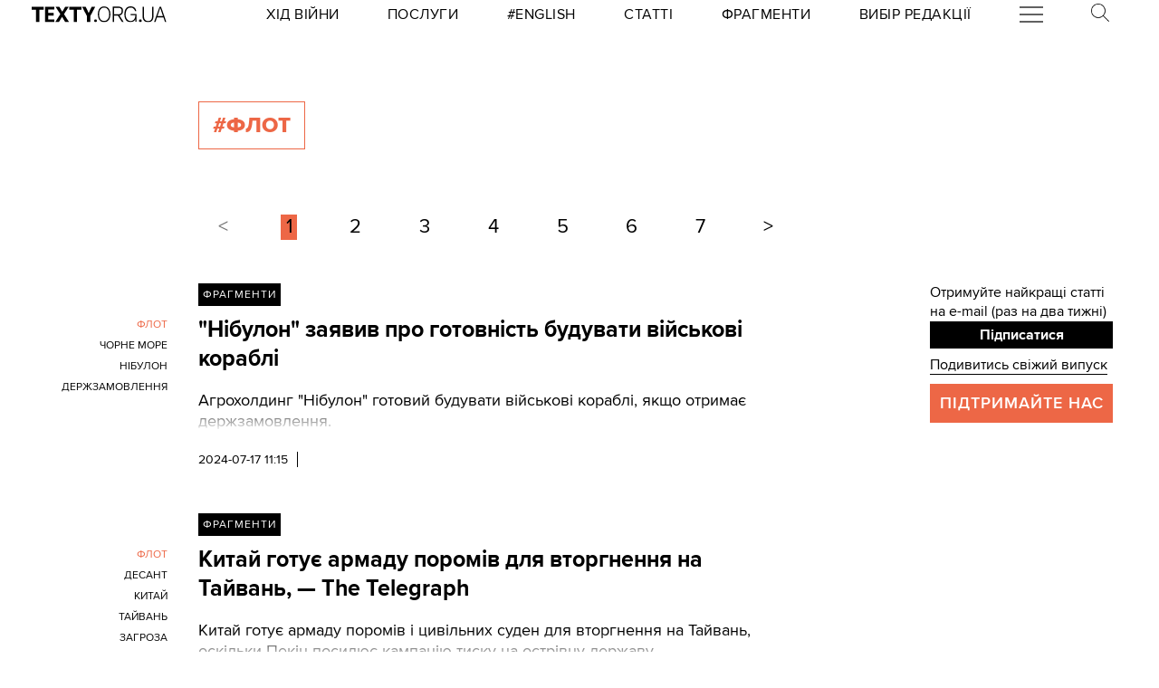

--- FILE ---
content_type: text/html; charset=utf-8
request_url: https://texty.org.ua/tag/flot/
body_size: 12440
content:


<!doctype html>
<html lang="uk">
<head>


<!-- Google tag (gtag.js) -->
<script async src="https://www.googletagmanager.com/gtag/js?id=G-EXHPRQFFLB"></script>
<script>
  window.dataLayer = window.dataLayer || [];
  function gtag(){dataLayer.push(arguments);}
  gtag('js', new Date());

  gtag('config', 'G-EXHPRQFFLB');
</script>

<!-- Meta Pixel Code -->
<script>
    !function (f, b, e, v, n, t, s) {
        if (f.fbq) return; n = f.fbq = function () {
            n.callMethod ?
            n.callMethod.apply(n, arguments) : n.queue.push(arguments)
        };
        if (!f._fbq) f._fbq = n; n.push = n; n.loaded = !0; n.version = '2.0';
        n.queue = []; t = b.createElement(e); t.async = !0;
        t.src = v; s = b.getElementsByTagName(e)[0];
        s.parentNode.insertBefore(t, s)
    }(window, document, 'script',
        'https://connect.facebook.net/en_US/fbevents.js');
    fbq('init', '528421947990222');
    fbq('track', 'PageView');
</script>
<noscript><img height="1" width="1" style="display:none" src="https://www.facebook.com/tr?id=528421947990222&ev=PageView&noscript=1" /></noscript>
<!-- End Meta Pixel Code -->
 <!-- Echobot -->
<script async id="ebx" src="//applets.ebxcdn.com/ebx.js"></script>





<meta charset="utf-8" />
<title>#флот - сторінка 1 — Тексти.org.ua</title>
<meta name="description" content="Всі матеріали за тегом #флот">


<meta property="fb:app_id" content="329250623807149">
<meta property="fb:admins" content="100002400468764">
<meta property="fb:admins" content="100000560537150">
<meta property="fb:admins" content="665334524">
<meta property="fb:admins" content="735028363">

<meta property="og:title" content="#флот">
<meta property="og:description" content="Всі матеріали за тегом #флот">
<meta property="og:type" content="website">
<meta property="og:url" content="https://texty.org.ua/">

<meta property="og:image" content="">
<meta property="og:image:width" content="1200">
<meta property="og:image:height" content="630">
<meta property="og:image:secure_url" content="">

<meta name="twitter:title" content="#флот">
<meta name="twitter:description" content="Всі матеріали за тегом #флот">
<meta name="twitter:site" content="@textyorgua" />
<meta name="twitter:card" content="summary_large_image" />
<meta name="twitter:image" content="">


<meta name="robots" content="max-image-preview:large">

<meta name="viewport" content="width=device-width, initial-scale=1.0, minimum-scale=1" />
<meta http-equiv="X-UA-Compatible" content="IE=edge" />

<link href="https://texty.org.ua/tag/flot/" rel="canonical">
<link rel="shortcut icon" type="image/png" href="/static/core/favicon-196.png" />


<style type="text/css">@font-face{font-family:'ProximaNova';src:url("/static/core/fonts/ProximaNova/proxima-nova-black/proxima-nova-black.eot?6826b7567a96");src:url("/static/core/fonts/ProximaNova/proxima-nova-black/proxima-nova-black.eot?&6826b7567a96#iefix") format("embedded-opentype"),url("/static/core/fonts/ProximaNova/proxima-nova-black/proxima-nova-black.woff2?6826b7567a96") format("woff2"),url("/static/core/fonts/ProximaNova/proxima-nova-black/proxima-nova-black.woff?6826b7567a96") format("woff"),url("/static/core/fonts/ProximaNova/proxima-nova-black/proxima-nova-black.ttf?6826b7567a96") format("truetype"),url("/static/core/fonts/ProximaNova/proxima-nova-black/proxima-nova-black.svg?6826b7567a96#youworkforthem") format("svg");font-weight:900;font-style:normal;font-display:swap}@font-face{font-family:'ProximaNova';src:url("/static/core/fonts/ProximaNova/proxima-nova-bold/proxima-nova-bold.eot?6826b7567a96");src:url("/static/core/fonts/ProximaNova/proxima-nova-bold/proxima-nova-bold.eot?&6826b7567a96#iefix") format("embedded-opentype"),url("/static/core/fonts/ProximaNova/proxima-nova-bold/proxima-nova-bold.woff2?6826b7567a96") format("woff2"),url("/static/core/fonts/ProximaNova/proxima-nova-bold/proxima-nova-bold.woff?6826b7567a96") format("woff"),url("/static/core/fonts/ProximaNova/proxima-nova-bold/proxima-nova-bold.ttf?6826b7567a96") format("truetype"),url("/static/core/fonts/ProximaNova/proxima-nova-bold/proxima-nova-bold.svg?6826b7567a96#youworkforthem") format("svg");font-weight:700;font-style:normal;font-display:swap}@font-face{font-family:'ProximaNova';src:url("/static/core/fonts/ProximaNova/proxima-nova-extrabold/proxima-nova-extrabold.eot?6826b7567a96");src:url("/static/core/fonts/ProximaNova/proxima-nova-extrabold/proxima-nova-extrabold.eot?&6826b7567a96#iefix") format("embedded-opentype"),url("/static/core/fonts/ProximaNova/proxima-nova-extrabold/proxima-nova-extrabold.woff2?6826b7567a96") format("woff2"),url("/static/core/fonts/ProximaNova/proxima-nova-extrabold/proxima-nova-extrabold.woff?6826b7567a96") format("woff"),url("/static/core/fonts/ProximaNova/proxima-nova-extrabold/proxima-nova-extrabold.ttf?6826b7567a96") format("truetype"),url("/static/core/fonts/ProximaNova/proxima-nova-extrabold/proxima-nova-extrabold.svg?6826b7567a96#youworkforthem") format("svg");font-weight:800;font-style:normal;font-display:swap}@font-face{font-family:'ProximaNova';src:url("/static/core/fonts/ProximaNova/proxima-nova-light/proxima-nova-light.eot?6826b7567a96");src:url("/static/core/fonts/ProximaNova/proxima-nova-light/proxima-nova-light.eot?&6826b7567a96#iefix") format("embedded-opentype"),url("/static/core/fonts/ProximaNova/proxima-nova-light/proxima-nova-light.woff2?6826b7567a96") format("woff2"),url("/static/core/fonts/ProximaNova/proxima-nova-light/proxima-nova-light.woff?6826b7567a96") format("woff"),url("/static/core/fonts/ProximaNova/proxima-nova-light/proxima-nova-light.ttf?6826b7567a96") format("truetype"),url("/static/core/fonts/ProximaNova/proxima-nova-light/proxima-nova-light.svg?6826b7567a96#youworkforthem") format("svg");font-weight:300;font-style:normal;font-display:swap}@font-face{font-family:'ProximaNova';src:url("/static/core/fonts/ProximaNova/proxima-nova-medium/proxima-nova-medium.eot?6826b7567a96");src:url("/static/core/fonts/ProximaNova/proxima-nova-medium/proxima-nova-medium.eot?&6826b7567a96#iefix") format("embedded-opentype"),url("/static/core/fonts/ProximaNova/proxima-nova-medium/proxima-nova-medium.woff2?6826b7567a96") format("woff2"),url("/static/core/fonts/ProximaNova/proxima-nova-medium/proxima-nova-medium.woff?6826b7567a96") format("woff"),url("/static/core/fonts/ProximaNova/proxima-nova-medium/proxima-nova-medium.ttf?6826b7567a96") format("truetype"),url("/static/core/fonts/ProximaNova/proxima-nova-medium/proxima-nova-medium.svg?6826b7567a96#youworkforthem") format("svg");font-weight:500;font-style:normal;font-display:swap}@font-face{font-family:'ProximaNova';src:url("/static/core/fonts/ProximaNova/proxima-nova-regular/proxima-nova-regular.eot?6826b7567a96");src:url("/static/core/fonts/ProximaNova/proxima-nova-regular/proxima-nova-regular.eot?&6826b7567a96#iefix") format("embedded-opentype"),url("/static/core/fonts/ProximaNova/proxima-nova-regular/proxima-nova-regular.woff2?6826b7567a96") format("woff2"),url("/static/core/fonts/ProximaNova/proxima-nova-regular/proxima-nova-regular.woff?6826b7567a96") format("woff"),url("/static/core/fonts/ProximaNova/proxima-nova-regular/proxima-nova-regular.ttf?6826b7567a96") format("truetype"),url("/static/core/fonts/ProximaNova/proxima-nova-regular/proxima-nova-regular.svg?6826b7567a96#youworkforthem") format("svg");font-weight:400;font-style:normal;font-display:swap}@font-face{font-family:'ProximaNova';src:url("/static/core/fonts/ProximaNova/proxima-nova-semibold/proxima-nova-semibold.eot?6826b7567a96");src:url("/static/core/fonts/ProximaNova/proxima-nova-semibold/proxima-nova-semibold.eot?&6826b7567a96#iefix") format("embedded-opentype"),url("/static/core/fonts/ProximaNova/proxima-nova-semibold/proxima-nova-semibold.woff2?6826b7567a96") format("woff2"),url("/static/core/fonts/ProximaNova/proxima-nova-semibold/proxima-nova-semibold.woff?6826b7567a96") format("woff"),url("/static/core/fonts/ProximaNova/proxima-nova-semibold/proxima-nova-semibold.ttf?6826b7567a96") format("truetype"),url("/static/core/fonts/ProximaNova/proxima-nova-semibold/proxima-nova-semibold.svg?6826b7567a96#youworkforthem") format("svg");font-weight:600;font-style:normal;font-display:swap}@font-face{font-family:'ProximaNova';src:url("/static/core/fonts/ProximaNova/proxima-nova-thin/proxima-nova-thin.eot?6826b7567a96");src:url("/static/core/fonts/ProximaNova/proxima-nova-thin/proxima-nova-thin.eot?&6826b7567a96#iefix") format("embedded-opentype"),url("/static/core/fonts/ProximaNova/proxima-nova-thin/proxima-nova-thin.woff2?6826b7567a96") format("woff2"),url("/static/core/fonts/ProximaNova/proxima-nova-thin/proxima-nova-thin.woff?6826b7567a96") format("woff"),url("/static/core/fonts/ProximaNova/proxima-nova-thin/proxima-nova-thin.ttf?6826b7567a96") format("truetype"),url("/static/core/fonts/ProximaNova/proxima-nova-thin/proxima-nova-thin.svg?6826b7567a96#youworkforthem") format("svg");font-weight:100;font-style:normal;font-display:swap}@font-face{font-family:'ProximaNovaFallback';src:local(Arial);size-adjust:98%;ascent-override:98%;descent-override:normal;line-gap-override:normal}@font-face{font-family:'ProximaNovaFallback';src:local(Arial Black);size-adjust:83%;ascent-override:115%;descent-override:normal;line-gap-override:normal;font-weight:700;font-type:normal}@font-face{font-family:'CynthoSlabPro-Regular';src:url("/static/core/fonts/CynthoSlabPro/CynthoSlabPro-Regular.woff2?6826b7567a96") format("woff2"),url("/static/core/fonts/CynthoSlabPro/CynthoSlabPro-Regular.woff?6826b7567a96") format("woff");font-weight:normal;font-style:normal}@font-face{font-family:'Georgia';src:url("/static/core/fonts/Georgia/Georgia.woff?6826b7567a96");src:url("/static/core/fonts/Georgia/Georgia.eot?6826b7567a96") format("embedded-opentype"),url("/static/core/fonts/Georgia/Georgia.woff2?6826b7567a96") format("woff2"),url("/static/core/fonts/Georgia/Georgia.woff?6826b7567a96") format("woff"),url("/static/core/fonts/Georgia/Georgia.ttf?6826b7567a96") format("truetype");font-weight:400;font-style:normal;font-display:swap}@font-face{font-family:'Georgia';src:url("/static/core/fonts/Georgia/Georgia-Bold.woff?6826b7567a96");src:url("/static/core/fonts/Georgia/Georgia-Bold.eot?6826b7567a96") format("embedded-opentype"),url("/static/core/fonts/Georgia/Georgia-Bold.woff2?6826b7567a96") format("woff2"),url("/static/core/fonts/Georgia/Georgia-Bold.woff?6826b7567a96") format("woff"),url("/static/core/fonts/Georgia/Georgia-Bold.ttf?6826b7567a96") format("truetype");font-weight:600;font-style:normal;font-display:swap}@font-face{font-family:'Georgia';src:url("/static/core/fonts/Georgia/Georgia-Italic.woff?6826b7567a96");src:url("/static/core/fonts/Georgia/Georgia-Italic.eot?6826b7567a96") format("embedded-opentype"),url("/static/core/fonts/Georgia/Georgia-Italic.woff2?6826b7567a96") format("woff2"),url("/static/core/fonts/Georgia/Georgia-Italic.woff?6826b7567a96") format("woff"),url("/static/core/fonts/Georgia/Georgia-Italic.ttf?6826b7567a96") format("truetype");font-weight:400;font-style:italic;font-display:swap}@font-face{font-family:'Georgia';src:url("/static/core/fonts/Georgia/Georgia-Italic-Bold.woff?6826b7567a96");src:url("/static/core/fonts/Georgia/Georgia-Italic-Bold.eot?6826b7567a96") format("embedded-opentype"),url("/static/core/fonts/Georgia/Georgia-Italic-Bold.woff2?6826b7567a96") format("woff2"),url("/static/core/fonts/Georgia/Georgia-Italic-Bold.woff?6826b7567a96") format("woff"),url("/static/core/fonts/Georgia/Georgia-Italic-Bold.ttf?6826b7567a96") format("truetype");font-weight:600;font-style:italic;font-display:swap}</style>

<style type="text/css">@charset "UTF-8";:root{--texty-salmon:#ed6746}#menu__toggle{display:none}#menu__toggle:checked ~ .menu__btn>span{transform:rotate(45deg)}#menu__toggle:checked ~ .menu__btn>span::before{top:0;transform:rotate(0)}#menu__toggle:checked ~ .menu__btn>span::after{top:0;transform:rotate(90deg)}#menu__toggle:checked ~ .menu__box{visibility:visible;left:0}.menu__btn{display:flex;align-items:center;position:relative;width:26px;height:26px;cursor:pointer;z-index:20000}.menu__btn>span,.menu__btn>span::before,.menu__btn>span::after{display:block;position:absolute;width:100%;height:2px;background-color:#616161;transition-duration:.25s}@media (max-width:800px){.menu__btn>span,.menu__btn>span::before,.menu__btn>span::after{background-color:white}}.menu__btn>span::before{content:'';top:-8px}.menu__btn>span::after{content:'';top:8px}.menu__box{display:grid;grid-template-columns:[start] 17fr [burger-menu-start] 43fr [burger-menu-end] 14fr [end];width:100%;max-width:1400px;position:absolute;visibility:hidden;left:-100%;width:100%;height:50px;margin:0;padding:0;background-color:white;transition-duration:.25s;z-index:10000}@media (max-width:800px){.menu__box{display:block;top:50px;height:max-content;background-color:rgba(0,0,0,0.88)}}@media (min-width:1400px){.menu__box{margin-left:calc((100% - 1400px)/2)}}.items__container{grid-column:start/end;display:flex;justify-content:space-around;list-style:none}@media (max-width:800px){.items__container{display:block;padding:10px 20px 0 20px;grid-column:1/-1;z-index:10000}}.menu__item{text-transform:capitalize;display:block;padding:2px 0;width:max-content;color:#ed6746;font-size:17px;font-weight:400;text-align:left;margin:10px 0;text-decoration:none;transition-duration:.25s}@media (max-width:800px){.menu__item{text-transform:uppercase;color:white;margin-bottom:15px;font-weight:700}}.menu__item:hover{text-decoration:underline}.mobile-only{display:none}@media (max-width:800px){.mobile-only{display:block}}header{min-height:2em;width:100%;background-color:white;display:flex;display:grid;grid-template-columns:[start] 2fr [logo-start] 15fr [rubrics-start] 55fr [rubrics-end] 2fr [end];align-items:center;z-index:10}@media (max-width:800px){header{position:fixed;top:0;height:50px;background-color:black;grid-template-columns:auto 80px 50px}}@media print and (max-width:800px){header{position:relative}}header .rubrics-container{cursor:pointer;grid-column:rubrics-start/rubrics-end;display:flex;justify-content:space-between;align-items:center}@media (max-width:800px){header .rubrics-container{display:block;grid-column:2/3;grid-row:1/2;padding:0 20px}}header .rubrics-container .r-burger{grid-column:7/8}@media (max-width:800px){header .rubrics-container .r-burger{grid-column:1/2;grid-row:1/2}}header .rubrics-container .r3 a,header .rubrics-container .r4 a,header .rubrics-container r7 a{display:flex;align-items:center}header .rubrics-container .r3 img,header .rubrics-container .r4 img,header .rubrics-container r7 img{width:16px;margin-left:5px;margin-top:4px}@media (max-width:800px){header .rubrics-container .r1,header .rubrics-container .r2,header .rubrics-container .r3,header .rubrics-container .r4{display:none}}@media (max-width:1000px){header .rubrics-container .r5,header .rubrics-container .r6,header .rubrics-container .r7{display:none}}header .rubric{text-transform:uppercase;font-size:16px;font-weight:400;letter-spacing:0.5px;margin:0}header .rubric a span{display:inline-block}header .texty-logo{grid-column-start:logo-start;width:150px;display:flex;justify-content:center;align-items:center}@media (max-width:800px){header .texty-logo{grid-column:1/2;justify-content:center;margin-left:1em}}header .texty-logo img{min-width:150px;max-width:100%;max-height:20px;object-fit:contain}header #search{position:relative;width:40px}@media (max-width:800px){header #search{display:none}}header #search label{display:block;cursor:pointer}header #search #search-icon{width:20px}header #search .search-form{width:0;overflow:hidden;position:absolute;top:0;right:120%;transition:width 0.5s ease-out;z-index:100000}@media (max-width:800px){header #search .search-form{display:none}}header #search .search-form .search-box{border-width:0;width:300px;z-index:100000;height:2em;padding-left:10px;margin:0 auto;font-size:16px;font-weight:400;letter-spacing:0.5px;color:#ed6746;background-color:#fce7e2}header #search input#search_toggle{display:none}header #search input#search_toggle:checked + label + .search-form{width:300px!important}header input::placeholder{font-size:16px;font-weight:400}header .search-form-mob .search-box{padding-left:10px;width:100%;border:1px solid #222222;height:40px;margin:10px auto 20px 0}header .red-donate{height:100%;width:100%;display:flex;background-color:#ed6746}@media (min-width:800px){header .red-donate{display:none}}header .red-donate a{margin:auto;font-weight:600;font-size:25px!important}header .red-donate a:hover{color:white}header .btn-colorize-on-hover img{filter:brightness(0)}header .btn-colorize-on-hover:hover img{filter:brightness(1)}header .special-devil-animation{color:#ed6746;background-image:-webkit-linear-gradient(45deg,#a800cc,#cccb00);-webkit-background-clip:text;-webkit-text-fill-color:transparent;-webkit-animation:hue 10s infinite linear}@keyframes hue{from{filter:hue-rotate(0deg)}to{filter:hue-rotate(-360deg)}}header .special-devil-animation:hover{background-image:unset;-webkit-background-clip:unset;-webkit-text-fill-color:unset;-webkit-animation:unset}footer{padding-bottom:50px;display:grid;grid-template-columns:[start] 2fr [logo-start] 13fr [logo-end] 5fr [guide-start] 35fr [guide-end] 5fr [sb-start] 13fr [sb-end] 1fr [end]}@media (max-width:800px){footer{background-color:black;color:white;padding:30px 1em;display:block;margin-top:-2px}}footer li,footer p{font-size:16px;margin:5px 0}footer li.mobile-only:first-of-type{margin-top:50px}.uppercase{text-transform:uppercase}#logo-copyright{grid-column:logo-start/logo-end}#logo-copyright .copyright{margin:20px auto}#logo-copyright .copyleft{transform:scaleX(-1);display:inline-block}#logo-copyright a.texty-logo{width:250px;display:flex;justify-content:center;align-items:center}#logo-copyright a.texty-logo img{width:100%;margin:auto}#guide-block{grid-column:guide-start/guide-end;display:grid;grid-template-columns:repeat(3,1fr);justify-content:space-between}@media (max-width:1050px){#guide-block{grid-template-columns:repeat(2,1fr)}}@media (max-width:800px){#guide-block{display:block}}#guide-block ul{list-style-type:none;margin-bottom:30px}#social_buttons{grid-column:sb-start/sb-end}@media (max-width:800px){#social_buttons{margin-top:50px}}#social_buttons img{width:30px;margin-right:10px}#license{grid-column:logo-start/guide-start;margin-top:1em}#license p{font-size:12px;max-width:30em}.subscribe-footer{width:100%;margin:50px auto;display:grid;min-height:100px;height:max-content;background-color:black;color:white;grid-template-columns:1fr [subscribe-call-start] 20fr [subscribe-call-end] 1fr [button-start] 10fr [button-end] 1fr [last-release-start] 10fr [last-release-end] 1fr;align-items:center}.subscribe-footer a{text-decoration:underline}.subscribe-footer p{font-size:17px}.subscribe-footer .subscribe-call{grid-column:subscribe-call-start / subscribe-call-end;text-align:right;margin:1em 0}.subscribe-footer .subscribe-button{font-family:ProximaNova,ProximaNovaFallback,sans-serif;grid-column:button-start / button-end;height:40px;font-size:20px;letter-spacing:0.7px;cursor:pointer;min-height:30px;border:0;font-weight:700;background-color:white;color:black;text-decoration:none;text-align:center;line-height:40px}.subscribe-footer .last-release{grid-column:last-release-start/last-release-end;text-align:right}.subscribe-footer .last-release p:not(:last-of-type){margin-bottom:0.5em}@media (max-width:800px){.subscribe-footer{background-color:unset;color:unset;display:flex;flex-direction:column;margin:50px auto;width:80%;max-width:40em}.subscribe-footer .subscribe-call,.subscribe-footer .last-release{margin:7px 0;text-align:center}.subscribe-footer .subscribe-button{cursor:pointer;min-height:38px;border:0;color:white;background-color:black;width:100%}}*{-webkit-margin-after:0;-webkit-margin-before:0;margin:0;padding:0;outline:none;-webkit-box-sizing:border-box;-moz-box-sizing:border-box;box-sizing:border-box}body{width:100%;margin:0 auto;padding:0;font-family:ProximaNova,ProximaNovaFallback,sans-serif;line-height:1.3}@media (max-width:800px){main{margin-top:50px}}input{font-family:ProximaNova,ProximaNovaFallback,sans-serif}a{text-decoration:inherit;color:inherit;transition:color .05s ease-in-out}a:hover{color:#ed6746}.rubric{text-transform:uppercase;font-weight:700}@media (max-width:800px){.rubric{text-transform:none;font-size:18px;color:#ed6746}}.svg-icon{width:2em;height:2em}.editor-bar{margin-left:1.5em;position:absolute;z-index:1000}.edit-link{display:inline-block;margin-left:1em;padding:0 0.5em;background-color:black;color:#ffc423;stroke:#ffc423;font-size:0.9em;font-weight:800;text-transform:uppercase}.edit-link:hover{text-decoration:underline;background-color:#ffc423;color:black;stroke:black}.editor-label{color:#ffc423;font-size:0.9em}.editor-pinned{fill:#ffc423;display:inline-block;padding:0 0.5em}.editor-pinned .svg-icon{width:4vw;height:4vw}.editor-pinned.small .svg-icon{width:2vw;height:2vw}@media (min-width:801px){.mobile-only{display:none!important}}@media (max-width:800px){.desktop-only{display:none!important}}.piece-title{width:100%;margin-bottom:10px;font-size:calc(10px + 0.5vw)}@media (max-width:800px){.piece-title{font-size:16px}}::selection{color:white;background:#ed6746}.floating-right-autoplace{grid-column:floating-right-start/floating-right-end}.subscribe-aside{display:block;width:100%}@media (max-width:800px){.subscribe-aside{display:none}}.subscribe-aside p{font-size:calc(10px + 0.5vw)}.subscribe-aside .subscribe-button{display:block;font-family:ProximaNova,ProximaNovaFallback,sans-serif;cursor:pointer;height:30px;line-height:30px;text-align:center;width:100%;border:0;font-weight:700;color:white;background-color:black}.subscribe-aside .last-release{margin-top:0.5em}.subscribe-aside .last-release a{border-bottom:1px solid}.donate-us{grid-column:text-start / text-end;margin:30px auto;display:grid;grid-template-columns:1fr 2fr;grid-column-gap:10px}@media (min-width:801px) and (max-width:1300px){.donate-us{display:block}}@media (max-width:800px){.donate-us{height:max-content;display:block;max-width:80%;margin:30px auto}}.donate-us hr{grid-column:1/-1;margin:20px 0}.donate-us a.donate-button{cursor:pointer;width:100%;min-height:50px;padding:0 10px;color:white;background-color:#ed6746;display:flex}@media (max-width:800px){.donate-us a.donate-button{width:auto}}.donate-us a.donate-button p{letter-spacing:1px;text-transform:uppercase;margin:auto!important;font-size:18px;font-weight:600}.donate-us a{border-bottom:1px solid #ed6746}.rubric_and_donate{grid-column:floating-right-start/floating-right-end;align-self:center;min-width:200px}.rubric_and_donate:nth-of-type(2){margin-top:8px}.rubric_and_donate .rubric-pointer,.rubric_and_donate .red-donate{height:50px;display:flex;margin:0;padding:0}.rubric_and_donate .rubric-pointer>*,.rubric_and_donate .red-donate>*{font-weight:800;margin:auto;text-transform:uppercase}.rubric_and_donate .rubric-pointer{width:67%;float:left;background-color:black;color:white;border-bottom:none}.rubric_and_donate .rubric-pointer.inverse{background-color:#ed6746}.rubric_and_donate .rubric-pointer.inverse a:hover{color:black}.rubric_and_donate .rubric-pointer p{font-size:calc(11px + 0.4vw);line-height:1.4;text-align:center}@media (max-width:1100px){.rubric_and_donate .rubric-pointer{width:75%}}.rubric_and_donate .red-donate{width:33%;background-color:#ed6746;font-size:25px!important}.rubric_and_donate .red-donate:hover{color:white}.rubric_and_donate .red-donate.inverse{background-color:black;color:white}.rubric_and_donate .red-donate.inverse:hover{color:#ed6746}@media (max-width:1100px){.rubric_and_donate .red-donate{width:25%}}.rubric_and_donate .share-article-aside{margin:10px auto;display:grid;width:100%;min-width:max-content;grid-template-columns:1fr 1.3fr 1fr}.rubric_and_donate .share-article-aside .sb{cursor:pointer;height:max-content;margin:10px 0;width:100%;display:flex;border-right:1px solid black}.rubric_and_donate .share-article-aside .sb:last-child{border-right:0}.rubric_and_donate .share-article-aside .fb a{margin:0 auto 0 0}.rubric_and_donate .share-article-aside .tw a{margin:0 auto}.rubric_and_donate .share-article-aside .tl a{margin:0 0 0 auto}.block-read_more{margin:50px 0;grid-column:floating-left-start / floating-left-end}.block-read_more p{margin:15px 0;font-size:15px;line-height:1.6}.black-line{width:50%;border-top:8px solid black;margin-bottom:10px}.follow-us{grid-column:floating-right-start/floating-right-end!important;height:max-content}.follow-us .follow-us-tiles{display:flex;flex-wrap:wrap}.follow-us .follow-us-tiles a{border-bottom:none}.follow-us .follow-us-tiles a .bottom-caption{position:absolute;font-size:0.7rem;padding-left:2px;color:#50abf1;margin-top:-5px}.follow-us img{width:30px;margin-right:6px}@media (max-width:800px){.floating{display:none}}.list-page{display:grid;max-width:1400px;margin:0 auto;grid-template-columns:[start article-start] 13fr [title-start pagination-start] 39fr [title-end article-end pagination-end] 9fr [right-side-start] 12fr [right-side-end] 3fr [end]}@media (max-width:800px){.list-page{display:block;margin:0 1em}}section.header-section{grid-column:title-start/title-end;display:flex;justify-content:flex-start;margin-top:5em}@media (max-width:800px){section.header-section{display:block;margin-top:6em;margin-bottom:4em}}h2{text-transform:uppercase;font-weight:800;letter-spacing:0.02em;margin:0 1em 1em 0;padding:10px 15px;width:max-content;background-color:black;color:white}h1{text-transform:uppercase;font-weight:800;letter-spacing:0.02em;margin:0 1em 1em 0;padding:10px 15px;width:max-content;background-color:black;color:white}h1.tag-index-title{background-color:transparent;color:#ed6746;border:1px solid #ed6746}section.note{text-transform:uppercase;max-width:25em;font-size:12px;line-height:1.5}h2.tag-index-title{background-color:transparent;color:#ed6746;border:1px solid #ed6746}#articles_list{grid-column:article-start/article-end}#articles_list article{margin:0;display:grid;grid-template-columns:[tags-start] 11fr [tags-end] 2fr [article-body-start] 39fr [article-body-end];margin-bottom:50px}@media (max-width:800px){#articles_list article{display:block}}#articles_list article .rubric-pointer{grid-column:article-body-start/article-body-end;width:max-content;height:max-content;margin-bottom:10px;padding:5px;background-color:black;color:white;font-size:12px;text-transform:uppercase;letter-spacing:1px;display:none}#articles_list article .article_body{grid-row-start:2;display:inline-block;grid-column:article-body-start/article-body-end}@media (max-width:800px){#articles_list article .article_body{order:1}}#articles_list article .article_body h3{font-size:25px;font-weight:700;margin:0 0 0.75em 0;display:inline-block}#articles_list article .lead-and-image{display:flex;gap:1rem}#articles_list article .lead-and-image .index-article-image{max-width:38%;height:auto;align-self:start;margin-bottom:1rem}#articles_list article .lead{position:relative;max-height:100px;overflow:hidden;font-size:18px;margin-bottom:20px}#articles_list article .lead h3{font-size:18px;font-weight:800;margin:0 0 0.75em 0}#articles_list article .lead i{font-style:normal}#articles_list article .lead>p:last-child:after{content:" >>";color:#ed6746;padding-left:5px}#articles_list article .lead span{color:#ed6746;font-size:18px;display:inline-block}#articles_list article .lead .fadeout{position:absolute;bottom:0em;width:100%;height:70%;pointer-events:none;background-image:linear-gradient(rgba(255,255,255,0) 0%,white 100%)}#articles_list article .published_at{font-weight:400;font-size:0.85em;padding-right:10px;border-right:1px solid black}@media (max-width:800px){#articles_list article .published_at{width:max-content;display:none}}#articles_list article .published_at_time{padding-left:10px}#articles_list article .view-amount{font-weight:100;font-size:0.85em;padding-left:10px}@media (max-width:800px){#articles_list article .view-amount{display:none}}#articles_list article img.content-category-icon{display:inline-block;width:15px;margin:0 0 -3px 10px}@media (max-width:800px){#articles_list article img.content-category-icon{margin:0 10px -3px 0}}@media (max-width:800px){#articles_list article .desktop-only{display:none!important}}#articles_list article .published_tags{grid-column:tags-start/tags-end;grid-row:2/3;display:flex;flex-direction:column;justify-content:flex-start;align-items:flex-end;font-size:0.85em;line-height:1.8}@media (max-width:800px){#articles_list article .published_tags{display:inline-block;align-items:flex-start}}#articles_list article .published_tags .tags{text-align:end}@media (max-width:800px){#articles_list article .published_tags .tags{display:none}}#articles_list article .published_tags .tags a{display:block;margin-bottom:2px;text-align:right;text-transform:uppercase;font-size:12px;overflow-wrap:break-word;word-wrap:break-word;word-break:break-word;hyphens:auto}#articles_list article .published_tags .tags a.active{color:#ed6746}#articles_list article .published_tags .tags.mobile-tags{display:none}@media (max-width:800px){#articles_list article .published_tags .tags.mobile-tags{display:inline-block}}#articles_list article .published_tags .tags.mobile-tags a{display:inline-block;font-size:15px;margin-right:10px;text-transform:uppercase;text-decoration:underline}.list-page-right-side{grid-column:right-side-start/right-side-end;width:100%}@media (max-width:800px){.list-page-right-side{display:none}}.list-page-right-side .support{text-transform:uppercase;color:white;font-size:18px;text-align:center;padding:10px;background-color:#ed6746;width:100%;margin:10px 0;font-weight:600;letter-spacing:1px}.list-page-right-side .support a:hover{color:white}.list-page-right-side .most-popular-aside{margin-bottom:20px!important}.pagination{grid-column:pagination-start / pagination-end;margin:3em 0;padding-inline-start:0;list-style-type:none;display:flex;justify-content:space-between;align-items:center}@media (max-width:800px){.pagination{width:calc(100% - 40px)}}.pagination .page,.pagination .previous,.pagination .next{margin:0 0.75em;padding:0 0.25em;font-size:22px!important}@media (max-width:800px){.pagination .page,.pagination .previous,.pagination .next{margin:0}}.pagination .page.active,.pagination .previous.active,.pagination .next.active{background-color:#ed6746}.pagination a[role="button"]{color:#767676}.pagination .start{font-weight:100;font-size:0.85em;margin:0 2em 0 0}.pagination .end{font-weight:100;font-size:0.85em;margin:0 0 0 2em}@media (max-width:800px){.pagination:first-of-type{display:none}}.edit-link{grid-column:article-body-end;grid-row:1}#articles_list article .rubric-pointer{display:inline-block}</style>




 </head>


<body>





<header>
    <a class="texty-logo" href="/">
        <img class="desktop-only" src="/static/core/images/logo_texty_black.svg" alt="Тексти.org.ua"/>
        <img class="mobile-only" src="/static/core/images/white_logo.svg" alt="Тексти.org.ua"/>
    </a>

    <nav class="rubrics-container">
        <div class="rubric r1"><a href="/tag/khid-vijny/"><span>Хід Війни</span></a></div>
        <div class="rubric r2"><a href="/p/services/"><span>Послуги</span></a></div>
        <div class="rubric r2"><a href="/tag/eng/"><span>#English</span></a></div>
        <div class="rubric r5"><a href="/articles/"><span>Статті</span></a></div>
        <div class="rubric r6"><a href="/fragments/"><span>Фрагменти</span></a></div>
        <div class="rubric r7"><a href="/selected/"><span>Вибір редакції</span></a></div>

        <div class="rubric r-burger">
            <input id="menu__toggle" type="checkbox" />
            <label class="menu__btn" for="menu__toggle">
            <span></span>
            </label>

            <div class="menu__box">
                <ul class="items__container">

                    <form class="mobile-only search-form-mob" action="https://www.google.com/search" method="get">
                        <input class="search-box" placeholder="Пошук" type="text" name="q" value="" />
                        <input type="hidden" name="sitesearch" value="https://texty.org.ua" />
                    </form>

                    <li class="mobile-only"><a class="menu__item" href="/tag/khid-vijny/">Хід Війни</a></li>
                    <li class="mobile-only"><a class="menu__item" href="/p/services/">Послуги</a></li>
                    <li class="mobile-only"><a class="menu__item" href="/tag/eng/">#English</a></li>

                    <li><a class="menu__item" href="/projects/">Журналістика даних</a></li>
                    <li><a class="menu__item" href="/articles/">Статті</a></li>
                    <li><a class="menu__item" href="/fragments/">Фрагменти</a></li>
                    <li><a class="menu__item" href="/selected/">Вибір редакції</a></li>
                    <li><a class="menu__item" href="https://merch.texty.org.ua">Наш магазин</a></li>
                    <li><a class="menu__item" href="//texty.org.ua/d/principles/">Принципи</a></li>
                    <li><a class="menu__item" href="/tag/hrafik-dnja/">Графік дня</a></li>
                </ul>
            </div>

        </div>


        <div id="search" class="rubric">
            <input id="search_toggle" type="checkbox" />
            <label for="search_toggle"><img id="search-icon" src="/static/core/images/search.png" alt="Пошук"/></label>

            <form class="search-form" action="https://www.google.com/search" method="get">
                <input class="search-box" placeholder="Пошук" type="text" name="q" value="" />
                <input type="hidden" name="sitesearch" value="https://texty.org.ua" />
            </form>
        </div>
    </nav>

    


    

    <div class="red-donate">
        <a href="/p/support/" target="_blank" title="Пожертвувати">₴</a>
    </div>
</header>




    

    <main role="main">
        <div class="list-page">

            
    <section class="header-section">
        <h2 class="tag-index-title">#флот</h2>
    </section>


            
                <ul class="pagination">

  <!-- Прибрала початок і кінець, їх немає в макеті -->
  <!-- <li class="start">
    
   <a role="button">Початок</a> 
    
  </li> -->

  <li class="previous">
    
    <a role="button"> &lt; </a>
    
  </li>

  
  <li class="page active">
    <a href="?page=1">1</a>    
  </li>
  
  <li class="page">
    <a href="?page=2">2</a>    
  </li>
  
  <li class="page">
    <a href="?page=3">3</a>    
  </li>
  
  <li class="page">
    <a href="?page=4">4</a>    
  </li>
  
  <li class="page">
    <a href="?page=5">5</a>    
  </li>
  
  <li class="page">
    <a href="?page=6">6</a>    
  </li>
  
  <li class="page">
    <a href="?page=7">7</a>    
  </li>
  

  <li class="next">
    
    <a href="?page=2"> &gt; </a>
    
  </li>

  <!-- <li class="end">
    
    <a href="?page=8"></a>
    
  </li> -->

</ul>
            

            <section id="articles_list">
                
                    

<article>
    

    <a class="rubric-pointer" href="/fragments/">Фрагменти</a>

    <aside class="published_tags">
        <p class="tags">
            


    
        <a href="/tag/flot/" class="tag">флот</a>
    
        <a href="/tag/chorne-more/" class="tag">чорне море</a>
    
        <a href="/tag/nibulon/" class="tag">нібулон</a>
    
        <a href="/tag/derzhzamovlennja/" class="tag">держзамовлення</a>
    


        </p>
    </aside>

    <div class="article_body">
        <a href="/fragments/112966/nibulon-zayavyv-pro-hotovnist-buduvaty-vijskovi-korabli/">
            <h3>&quot;Нібулон&quot; заявив про готовність будувати військові кораблі</h3>
        </a>
        <a href="/fragments/112966/nibulon-zayavyv-pro-hotovnist-buduvaty-vijskovi-korabli/" class="lead-and-image">
            

            
            <div class="lead">
                
                Агрохолдинг &quot;Нібулон&quot; готовий будувати військові кораблі, якщо отримає держзамовлення. 
                
                <div class="fadeout"></div>
            </div>
            
        </a>

        <aside class="published_tags">
            <div class="mobile-tags tags">
                


    
        <a href="/tag/flot/" class="tag">флот</a>
    
        <a href="/tag/chorne-more/" class="tag">чорне море</a>
    
        <a href="/tag/nibulon/" class="tag">нібулон</a>
    
        <a href="/tag/derzhzamovlennja/" class="tag">держзамовлення</a>
    



                
            </div>
        </aside>

        <time class="published_at"
              datetime="2024-07-17"
        >
            
                2024-07-17 11:15
            
        </time>

        
    </div>
</article>
                
                    

<article>
    

    <a class="rubric-pointer" href="/fragments/">Фрагменти</a>

    <aside class="published_tags">
        <p class="tags">
            


    
        <a href="/tag/flot/" class="tag">флот</a>
    
        <a href="/tag/desant/" class="tag">десант</a>
    
        <a href="/tag/kytaj/" class="tag">Китай</a>
    
        <a href="/tag/tajvan/" class="tag">тайвань</a>
    
        <a href="/tag/zahroza/" class="tag">загроза</a>
    


        </p>
    </aside>

    <div class="article_body">
        <a href="/fragments/112568/kytaj-hotuye-armadu-poromiv-dlya-vtorhnennya-na-tajvan-the-telegraph/">
            <h3>Китай готує армаду поромів для вторгнення на Тайвань, — The Telegraph</h3>
        </a>
        <a href="/fragments/112568/kytaj-hotuye-armadu-poromiv-dlya-vtorhnennya-na-tajvan-the-telegraph/" class="lead-and-image">
            

            
            <div class="lead">
                
                Китай готує армаду поромів і цивільних суден для вторгнення на Тайвань, оскільки Пекін посилює кампанію тиску на острівну державу.
                
                <div class="fadeout"></div>
            </div>
            
        </a>

        <aside class="published_tags">
            <div class="mobile-tags tags">
                


    
        <a href="/tag/flot/" class="tag">флот</a>
    
        <a href="/tag/desant/" class="tag">десант</a>
    
        <a href="/tag/kytaj/" class="tag">Китай</a>
    
        <a href="/tag/tajvan/" class="tag">тайвань</a>
    
        <a href="/tag/zahroza/" class="tag">загроза</a>
    



                
            </div>
        </aside>

        <time class="published_at"
              datetime="2024-05-28"
        >
            
                2024-05-28 12:30
            
        </time>

        
    </div>
</article>
                
                    

<article>
    

    <a class="rubric-pointer" href="/fragments/">Фрагменти</a>

    <aside class="published_tags">
        <p class="tags">
            


    
        <a href="/tag/rybalstvo/" class="tag">рибальство</a>
    
        <a href="/tag/vplyv-kytaju/" class="tag">вплив Китаю</a>
    
        <a href="/tag/flot/" class="tag">флот</a>
    
        <a href="/tag/kytaj/" class="tag">Китай</a>
    
        <a href="/tag/rozsliduvannja/" class="tag">розслідування</a>
    


        </p>
    </aside>

    <div class="article_body">
        <a href="/fragments/111771/yak-kytaj-vykorystovuye-svij-rybalskyj-flot-dlya-vijskovyh-i-politychnyh-cilej-rozsliduvannya/">
            <h3>Як Китай використовує свій рибальський флот у військових і політичних цілях, — розслідування</h3>
        </a>
        <a href="/fragments/111771/yak-kytaj-vykorystovuye-svij-rybalskyj-flot-dlya-vijskovyh-i-politychnyh-cilej-rozsliduvannya/" class="lead-and-image">
            

            
            <div class="lead">
                
                За останні кілька десятиліть, частково намагаючись поширити свій вплив за кордоном, Китай різко розширив свій рибальський флот. Зараз китайські фірми володіють або експлуатують термінали в дев&#x27;яноста п&#x27;яти іноземних портах.
                
                <div class="fadeout"></div>
            </div>
            
        </a>

        <aside class="published_tags">
            <div class="mobile-tags tags">
                


    
        <a href="/tag/rybalstvo/" class="tag">рибальство</a>
    
        <a href="/tag/vplyv-kytaju/" class="tag">вплив Китаю</a>
    
        <a href="/tag/flot/" class="tag">флот</a>
    
        <a href="/tag/kytaj/" class="tag">Китай</a>
    
        <a href="/tag/rozsliduvannja/" class="tag">розслідування</a>
    



                
            </div>
        </aside>

        <time class="published_at"
              datetime="2024-02-14"
        >
            
                2024-02-14 17:25
            
        </time>

        
    </div>
</article>
                
                    

<article>
    

    <a class="rubric-pointer" href="/fragments/">Фрагменти</a>

    <aside class="published_tags">
        <p class="tags">
            


    
        <a href="/tag/flot/" class="tag">флот</a>
    
        <a href="/tag/foto-dnja/" class="tag">Фото дня</a>
    
        <a href="/tag/ukrayina-turechchyna/" class="tag">україна-туреччина</a>
    
        <a href="/tag/korvet/" class="tag">корвет</a>
    
        <a href="/tag/vmsu/" class="tag">ВМСУ</a>
    


        </p>
    </aside>

    <div class="article_body">
        <a href="/fragments/110467/foto-dnya-u-turechchyni-zaklaly-druhyj-korvet-dlya-vms-ukrayiny/">
            <h3>Фото дня. У Туреччині заклали другий корвет для ВМС України</h3>
        </a>
        <a href="/fragments/110467/foto-dnya-u-turechchyni-zaklaly-druhyj-korvet-dlya-vms-ukrayiny/" class="lead-and-image">
            

            
            <div class="lead">
                
                 У Туреччині відбулася церемонія закладки другого корабля класу ADA для потреб Військово-морських сил ЗСУ.  
                
                <div class="fadeout"></div>
            </div>
            
        </a>

        <aside class="published_tags">
            <div class="mobile-tags tags">
                


    
        <a href="/tag/flot/" class="tag">флот</a>
    
        <a href="/tag/foto-dnja/" class="tag">Фото дня</a>
    
        <a href="/tag/ukrayina-turechchyna/" class="tag">україна-туреччина</a>
    
        <a href="/tag/korvet/" class="tag">корвет</a>
    
        <a href="/tag/vmsu/" class="tag">ВМСУ</a>
    



                
            </div>
        </aside>

        <time class="published_at"
              datetime="2023-08-18"
        >
            
                2023-08-18 12:37
            
        </time>

        
    </div>
</article>
                
                    

<article>
    

    <a class="rubric-pointer" href="/fragments/">Фрагменти</a>

    <aside class="published_tags">
        <p class="tags">
            


    
        <a href="/tag/flot/" class="tag">флот</a>
    
        <a href="/tag/ahresija/" class="tag">агресія</a>
    
        <a href="/tag/eskalatsija/" class="tag">ескалація</a>
    
        <a href="/tag/rosija/" class="tag">росія</a>
    
        <a href="/tag/blokada/" class="tag">блокада</a>
    


        </p>
    </aside>

    <div class="article_body">
        <a href="/fragments/105606/rosiya-zayavyla-pro-skasuvannya-planu-blokady-chornoho-j-azovskoho-moriv/">
            <h3>Росія заявила про часткове скасування блокади Азовського моря</h3>
        </a>
        <a href="/fragments/105606/rosiya-zayavyla-pro-skasuvannya-planu-blokady-chornoho-j-azovskoho-moriv/" class="lead-and-image">
            
            <img class="index-article-image" src="/media/images/1_zYIibaw.original.width-600.png" alt="Росія заявила про часткове скасування блокади Азовського моря"/>
            

            
            <div class="lead">
                
                Росія повідомила про скасування блокади Азовського моря у північній частині. Українська сторона підтвердила це повідомлення, яке раніше зробила РФ.
                
                <div class="fadeout"></div>
            </div>
            
        </a>

        <aside class="published_tags">
            <div class="mobile-tags tags">
                


    
        <a href="/tag/flot/" class="tag">флот</a>
    
        <a href="/tag/ahresija/" class="tag">агресія</a>
    
        <a href="/tag/eskalatsija/" class="tag">ескалація</a>
    
        <a href="/tag/rosija/" class="tag">росія</a>
    
        <a href="/tag/blokada/" class="tag">блокада</a>
    



                
                <img loading="lazy" class="content-category-icon" src="/static/core/images/content_icons/map.svg" alt="map.svg" width="15"/>
                
                <img loading="lazy" class="content-category-icon" src="/static/core/images/content_icons/photo.svg" alt="photo.svg" width="15"/>
                
            </div>
        </aside>

        <time class="published_at"
              datetime="2022-02-11"
        >
            
                2022-02-11 12:59
            
        </time>

        
        <img loading="lazy" class="content-category-icon desktop-only" src="/static/core/images/content_icons/map.svg" alt="map.svg" width="15"/>
        
        <img loading="lazy" class="content-category-icon desktop-only" src="/static/core/images/content_icons/photo.svg" alt="photo.svg" width="15"/>
        
    </div>
</article>
                
                    

<article>
    

    <a class="rubric-pointer" href="/fragments/">Фрагменти</a>

    <aside class="published_tags">
        <p class="tags">
            


    
        <a href="/tag/flot/" class="tag">флот</a>
    
        <a href="/tag/ahresija/" class="tag">агресія</a>
    
        <a href="/tag/eskalatsija/" class="tag">ескалація</a>
    
        <a href="/tag/rosija/" class="tag">росія</a>
    
        <a href="/tag/blokada/" class="tag">блокада</a>
    


        </p>
    </aside>

    <div class="article_body">
        <a href="/fragments/105585/rf-perekryvaye-morya-dlya-navchan-ce-shozhe-na-sprobu-blokady-karta/">
            <h3>РФ перекриває моря для навчань. Це схоже на спробу блокади (КАРТА)</h3>
        </a>
        <a href="/fragments/105585/rf-perekryvaye-morya-dlya-navchan-ce-shozhe-na-sprobu-blokady-karta/" class="lead-and-image">
            
            <img class="index-article-image" src="/media/images/1_zYIibaw.width-600.png" alt="РФ перекриває моря для навчань. Це схоже на спробу блокади (КАРТА)"/>
            

            
            <div class="lead">
                
                Росія заявила про перекриття районів Чорного та Азовського морів для ракетних та артилерійських навчань з 13 по 19 лютого.
                
                <div class="fadeout"></div>
            </div>
            
        </a>

        <aside class="published_tags">
            <div class="mobile-tags tags">
                


    
        <a href="/tag/flot/" class="tag">флот</a>
    
        <a href="/tag/ahresija/" class="tag">агресія</a>
    
        <a href="/tag/eskalatsija/" class="tag">ескалація</a>
    
        <a href="/tag/rosija/" class="tag">росія</a>
    
        <a href="/tag/blokada/" class="tag">блокада</a>
    



                
                <img loading="lazy" class="content-category-icon" src="/static/core/images/content_icons/map.svg" alt="map.svg" width="15"/>
                
                <img loading="lazy" class="content-category-icon" src="/static/core/images/content_icons/photo.svg" alt="photo.svg" width="15"/>
                
            </div>
        </aside>

        <time class="published_at"
              datetime="2022-02-10"
        >
            
                2022-02-10 09:10
            
        </time>

        
        <img loading="lazy" class="content-category-icon desktop-only" src="/static/core/images/content_icons/map.svg" alt="map.svg" width="15"/>
        
        <img loading="lazy" class="content-category-icon desktop-only" src="/static/core/images/content_icons/photo.svg" alt="photo.svg" width="15"/>
        
    </div>
</article>
                
                    

<article>
    

    <a class="rubric-pointer" href="/fragments/">Фрагменти</a>

    <aside class="published_tags">
        <p class="tags">
            


    
        <a href="/tag/eskalatsija/" class="tag">ескалація</a>
    
        <a href="/tag/kreml/" class="tag">кремль</a>
    
        <a href="/tag/frantsija/" class="tag">франція</a>
    
        <a href="/tag/flot/" class="tag">флот</a>
    


        </p>
    </aside>

    <div class="article_body">
        <a href="/fragments/105505/franciya-vidpravlyaye-frehat-u-chorne-more-na-tli-rosijskoyi-zahrozy/">
            <h3>Франція відправляє фрегат у Чорне море на тлі російської загрози</h3>
        </a>
        <a href="/fragments/105505/franciya-vidpravlyaye-frehat-u-chorne-more-na-tli-rosijskoyi-zahrozy/" class="lead-and-image">
            
            <img class="index-article-image" src="/media/images/imagen.width-600.jpg" alt="Франція відправляє фрегат у Чорне море на тлі російської загрози"/>
            

            
            <div class="lead">
                
                Франція вирішила відправити в Чорне море свій фрегат на тлі ескалації Росією ситуації на кордонах України.
                
                <div class="fadeout"></div>
            </div>
            
        </a>

        <aside class="published_tags">
            <div class="mobile-tags tags">
                


    
        <a href="/tag/eskalatsija/" class="tag">ескалація</a>
    
        <a href="/tag/kreml/" class="tag">кремль</a>
    
        <a href="/tag/frantsija/" class="tag">франція</a>
    
        <a href="/tag/flot/" class="tag">флот</a>
    



                
                <img loading="lazy" class="content-category-icon" src="/static/core/images/content_icons/photo.svg" alt="photo.svg" width="15"/>
                
            </div>
        </aside>

        <time class="published_at"
              datetime="2022-02-01"
        >
            
                2022-02-01 01:24
            
        </time>

        
        <img loading="lazy" class="content-category-icon desktop-only" src="/static/core/images/content_icons/photo.svg" alt="photo.svg" width="15"/>
        
    </div>
</article>
                
                    

<article>
    

    <a class="rubric-pointer" href="/fragments/">Фрагменти</a>

    <aside class="published_tags">
        <p class="tags">
            


    
        <a href="/tag/flot/" class="tag">флот</a>
    
        <a href="/tag/ahresija/" class="tag">агресія</a>
    
        <a href="/tag/okupatsija/" class="tag">окупація</a>
    
        <a href="/tag/vtorhnennja/" class="tag">вторгнення</a>
    
        <a href="/tag/odeshchyna/" class="tag">одещина</a>
    
        <a href="/tag/eskalatsija/" class="tag">ескалація</a>
    
        <a href="/tag/rosija/" class="tag">росія</a>
    
        <a href="/tag/khersonshchyna/" class="tag">херсонщина</a>
    
        <a href="/tag/analityka/" class="tag">аналітика</a>
    
        <a href="/tag/krym/" class="tag">крим</a>
    
        <a href="/tag/donechchyna/" class="tag">донеччина</a>
    


        </p>
    </aside>

    <div class="article_body">
        <a href="/fragments/105365/mozhlyvosti-vtorhnennya-putina-z-morya-obmezheni-os-chomu/">
            <h3>Можливості вторгнення Путіна з моря обмежені. Ось чому</h3>
        </a>
        <a href="/fragments/105365/mozhlyvosti-vtorhnennya-putina-z-morya-obmezheni-os-chomu/" class="lead-and-image">
            
            <img class="index-article-image" src="/media/images/Beach_with_Mariupol_in_background.width-600.jpg" alt="Можливості вторгнення Путіна з моря обмежені. Ось чому"/>
            

            
            <div class="lead">
                
                Чорноморський флот РФ має сили, які можна використати для десантування в Україну – проте зимова погода, топографія узбережжя, розмір та вік потенційних окупаційних сил роблять висадку дуже ризикованою для Путіна.
                
                <div class="fadeout"></div>
            </div>
            
        </a>

        <aside class="published_tags">
            <div class="mobile-tags tags">
                


    
        <a href="/tag/flot/" class="tag">флот</a>
    
        <a href="/tag/ahresija/" class="tag">агресія</a>
    
        <a href="/tag/okupatsija/" class="tag">окупація</a>
    
        <a href="/tag/vtorhnennja/" class="tag">вторгнення</a>
    
        <a href="/tag/odeshchyna/" class="tag">одещина</a>
    
        <a href="/tag/eskalatsija/" class="tag">ескалація</a>
    
        <a href="/tag/rosija/" class="tag">росія</a>
    
        <a href="/tag/khersonshchyna/" class="tag">херсонщина</a>
    
        <a href="/tag/analityka/" class="tag">аналітика</a>
    
        <a href="/tag/krym/" class="tag">крим</a>
    
        <a href="/tag/donechchyna/" class="tag">донеччина</a>
    



                
                <img loading="lazy" class="content-category-icon" src="/static/core/images/content_icons/photo.svg" alt="photo.svg" width="15"/>
                
            </div>
        </aside>

        <time class="published_at"
              datetime="2022-01-17"
        >
            
                2022-01-17 17:40
            
        </time>

        
        <img loading="lazy" class="content-category-icon desktop-only" src="/static/core/images/content_icons/photo.svg" alt="photo.svg" width="15"/>
        
    </div>
</article>
                
                    

<article>
    

    <a class="rubric-pointer" href="/fragments/">Фрагменти</a>

    <aside class="published_tags">
        <p class="tags">
            


    
        <a href="/tag/foto/" class="tag">Фото</a>
    
        <a href="/tag/vijna/" class="tag">війна</a>
    
        <a href="/tag/flot/" class="tag">флот</a>
    
        <a href="/tag/desant/" class="tag">десант</a>
    
        <a href="/tag/suputnyk/" class="tag">супутник</a>
    
        <a href="/tag/rosija/" class="tag">росія</a>
    


        </p>
    </aside>

    <div class="article_body">
        <a href="/fragments/105245/rosiya-zalyshyla-u-chornomorskomu-rehioni-flotyliyu-desantnyh-suden/">
            <h3>Росія повернула у чорноморський регіон флотилію десантних суден з Каспію</h3>
        </a>
        <a href="/fragments/105245/rosiya-zalyshyla-u-chornomorskomu-rehioni-flotyliyu-desantnyh-suden/" class="lead-and-image">
            

            
            <div class="lead">
                
                Це змушує серйозніше ставитися до варіанта комбінованої атаки з моря та з суходолу: разом із можливою новою атакою по землі, Росія може висадити десант на українському узбережжі, який здатен відтягнути значні сили ЗСУ.
                
                <div class="fadeout"></div>
            </div>
            
        </a>

        <aside class="published_tags">
            <div class="mobile-tags tags">
                


    
        <a href="/tag/foto/" class="tag">Фото</a>
    
        <a href="/tag/vijna/" class="tag">війна</a>
    
        <a href="/tag/flot/" class="tag">флот</a>
    
        <a href="/tag/desant/" class="tag">десант</a>
    
        <a href="/tag/suputnyk/" class="tag">супутник</a>
    
        <a href="/tag/rosija/" class="tag">росія</a>
    



                
            </div>
        </aside>

        <time class="published_at"
              datetime="2021-12-29"
        >
            
                2021-12-29 12:40
            
        </time>

        
    </div>
</article>
                
                    

<article>
    

    <a class="rubric-pointer" href="/fragments/">Фрагменти</a>

    <aside class="published_tags">
        <p class="tags">
            


    
        <a href="/tag/ukrayina/" class="tag">україна</a>
    
        <a href="/tag/flot/" class="tag">флот</a>
    
        <a href="/tag/ssha/" class="tag">сша</a>
    
        <a href="/tag/armija/" class="tag">армія</a>
    


        </p>
    </aside>

    <div class="article_body">
        <a href="/fragments/104973/korabel-z-amerykanskymy-kateramy-dlya-ukrayini-vvijshov-u-chorne-more/">
            <h3>Корабель з американськими катерами для України ввійшов у Чорне море</h3>
        </a>
        <a href="/fragments/104973/korabel-z-amerykanskymy-kateramy-dlya-ukrayini-vvijshov-u-chorne-more/" class="lead-and-image">
            
            <img class="index-article-image" src="/media/images/Untitled_vUi4S2j.width-600.jpg" alt="Корабель з американськими катерами для України ввійшов у Чорне море"/>
            

            
            <div class="lead">
                
                Американський вантажний корабель, що транспортує два патрульні катери для Збройних сил України, увійшов до акваторії Чорного моря.
                
                <div class="fadeout"></div>
            </div>
            
        </a>

        <aside class="published_tags">
            <div class="mobile-tags tags">
                


    
        <a href="/tag/ukrayina/" class="tag">україна</a>
    
        <a href="/tag/flot/" class="tag">флот</a>
    
        <a href="/tag/ssha/" class="tag">сша</a>
    
        <a href="/tag/armija/" class="tag">армія</a>
    



                
                <img loading="lazy" class="content-category-icon" src="/static/core/images/content_icons/map.svg" alt="map.svg" width="15"/>
                
                <img loading="lazy" class="content-category-icon" src="/static/core/images/content_icons/photo.svg" alt="photo.svg" width="15"/>
                
            </div>
        </aside>

        <time class="published_at"
              datetime="2021-11-22"
        >
            
                2021-11-22 16:20
            
        </time>

        
        <img loading="lazy" class="content-category-icon desktop-only" src="/static/core/images/content_icons/map.svg" alt="map.svg" width="15"/>
        
        <img loading="lazy" class="content-category-icon desktop-only" src="/static/core/images/content_icons/photo.svg" alt="photo.svg" width="15"/>
        
    </div>
</article>
                
            </section>

            <section class="list-page-right-side">
                
                




<div class="subscribe subscribe-aside">

    <div class="subscribe-call">
        <p>Отримуйте найкращі статті на e-mail (раз на два тижні)</p>
    </div>

    <a href="https://uatextyorgua.substack.com/" target="_blank" class="subscribe-button">Підписатися</a>

    
    <div class="last-release">
        <p><a target="_blank" href="https://uatextyorgua.substack.com/p/e50">Подивитись свіжий випуск</a></p>
    </div>
    
</div>



                <p class="support"><a
                        href="/p/support/"
                        target="_blank">Підтримайте нас</a></p>
            </section>

            
                <ul class="pagination">

  <!-- Прибрала початок і кінець, їх немає в макеті -->
  <!-- <li class="start">
    
   <a role="button">Початок</a> 
    
  </li> -->

  <li class="previous">
    
    <a role="button"> &lt; </a>
    
  </li>

  
  <li class="page active">
    <a href="?page=1">1</a>    
  </li>
  
  <li class="page">
    <a href="?page=2">2</a>    
  </li>
  
  <li class="page">
    <a href="?page=3">3</a>    
  </li>
  
  <li class="page">
    <a href="?page=4">4</a>    
  </li>
  
  <li class="page">
    <a href="?page=5">5</a>    
  </li>
  
  <li class="page">
    <a href="?page=6">6</a>    
  </li>
  
  <li class="page">
    <a href="?page=7">7</a>    
  </li>
  

  <li class="next">
    
    <a href="?page=2"> &gt; </a>
    
  </li>

  <!-- <li class="end">
    
    <a href="?page=8"></a>
    
  </li> -->

</ul>
            

        </div>
    </main>









<div class="subscribe subscribe-footer">
    <div class="subscribe-call">
        <p>Підпишіться, щоб отримувати найкращі статті на e-mail (раз на два тижні)</p>
    </div>

    <a href="https://uatextyorgua.substack.com/" target="_blank" class="subscribe-button">Підписатися</a>

    
    <div class="last-release">
        <p><a target="_blank" href="https://uatextyorgua.substack.com/p/e50">Подивитись свіжий випуск</a></p>
    </div>
    
</div>





<footer>
    <div id="logo-copyright">
        <a class="texty-logo" href="/">
            <img loading="lazy" class="desktop-only" src="/static/core/images/logo_texty_black.svg" alt="Тексти.org.ua" width="250" height="29"/>
            <img loading="lazy" class="mobile-only" src="/static/core/images/white_logo.svg" alt="Тексти.org.ua" width="250" height="29"/>
        </a>
        <div class="copyright">
            <p><span class="copyleft">&copy;</span> 2010—2026 Texty.org.ua</p>
        </div>            
    </div>    

    <div id="guide-block">
        <ul class="links1">
            <li>
                <a href="/p/about/">Про нас</a>
                <a href="/p/about-en/">(About us)</a>
            </li>

            <li>
                <a href="/articles/">Статті</a>
                <a href="/articles/feed.xml">(RSS)</a>
            </li>

            <li>
                <a href="/fragments/">Фрагменти</a>
                <a href="/fragments/feed.xml">(RSS)</a>
            </li>


            <li><a href="/p/mailing-lists/">Розсилки Текстів</a></li>
            <li><a href="/selected/">Вибір редакції</a></li>
            <li><a href="/tag/eng/">#English</a></li>
        </ul>

        <ul class="links2">
            <li><a href="/projects/">Журналістика даних</a></li>
            <li><a href="/p/services/">Послуги</a></li>
            <li><a href="/d/socio/">Фальшиві соціологи</a></li>
            <li><a href="/tag/dezinformatsija/">Дезінформація</a></li>
            <li><a href="/tag/disinfomonitor/">Disinfomonitor</a></li>
            <li><a href="/p/internship/">Інтернам</a></li>
        </ul>

        <ul class="links3">
            <li><a href="/p/support/" target="_blank">Підтримай нас!</a></li>
            <li><a href="https://merch.texty.org.ua" target="_blank" >Наш магазин</a></li>
            <li><a href="/tag/hrafik-dnja/">Графік Дня</a></li>
            <li><a href="/archive-blogs/">Архів блогів</a></li>
            <li><a href="/archive-books/">Архів книг</a></li>
        </ul> 
    </div>


    <div id="social_buttons">
        

<aside class="follow-us floating-right-autoplace">
    <p class="piece-title">Стежити:</p>
    <div class="follow-us-tiles">
        <a href="https://www.facebook.com/TEXTY.org.ua/" target="_blank">
            <img loading="lazy" src="/static/core/images/facebook.png" alt="Тексти.org.ua - Facebook" width="30px" height="30px">
        </a>
        <a href="https://www.instagram.com/texty.org.ua/" target="_blank">
            <img loading="lazy" src="/static/core/images/instagram.png" alt="Тексти.org.ua - Instagram" width="30px" height="30px">
        </a>

        <a href="https://telegram.me/textyorgua" target="_blank">
            <img loading="lazy" src="/static/core/images/telegram.png" alt="Тексти.org.ua - Telegram" width="30px" height="30px">
        </a>

        <a href="https://twitter.com/textyorgua" target="_blank">
            <img loading="lazy" src="/static/core/images/twitter.png" alt="Тексти.org.ua - Twitter" width="30px" height="30px">
            <div class="bottom-caption">UA</div>
        </a>

        <a href="https://twitter.com/textyorgua_eng" target="_blank">
            <img loading="lazy" src="/static/core/images/twitter.png" alt="Texty.org.ua - Twitter in English" width="30px" height="30px">
            <div class="bottom-caption">EN</div>
        </a>

        <a href="https://invite.viber.com/?g2=AQB%2FXntNTr9qKU788eLrk2Pf0b6l6nENMg%2BfjGAND9XZpEdGLM88SHbJcZBVh2Q5" target="_blank">
            <img loading="lazy" src="/static/core/images/viber.png" alt="Тексти.org.ua - Viber" width="30px" height="30px">
        </a>
    </div>
</aside>
    </div>

    <div id="license">
        <p >Матеріали Texty.org.ua можна використовувати згідно з ліцензією <a href="https://creativecommons.org/licenses/by/4.0/" target="_blank">Creative Commons із зазначенням авторства, CC BY</a> (переклад ліцензії <a href="https://creativecommons.org/licenses/by/4.0/legalcode.uk" target="_blank">українською</a>). Велике прохання ставити гіперпосилання в першому чи другому абзаці вашого матеріалу.</p>
        <p></p>
    </div>

</footer>



    

    <script>
        if (!window.__texty__) window.__texty__ = {};
        window.__texty__.tag_name = "флот";
    </script>
    <script src="/static/core/js/components/tag_index_page.js" defer></script>





<script src="/static/core/js/components/share-behavior.js" defer></script>


<script type="text/javascript">
    var _gaq = _gaq || [];
    _gaq.push(['_setAccount', 'UA-18136548-1']);
    _gaq.push(['_trackPageview']);
    (function() {
        var ga = document.createElement('script'); ga.type = 'text/javascript'; ga.async = true;
        ga.src = ('https:' == document.location.protocol ? 'https://' : 'http://') + 'stats.g.doubleclick.net/dc.js';
        var s = document.getElementsByTagName('script')[0]; s.parentNode.insertBefore(ga, s);
    })();
</script>


</body>
</html>


--- FILE ---
content_type: image/svg+xml
request_url: https://texty.org.ua/static/core/images/content_icons/map.svg
body_size: 846
content:
<?xml version="1.0" encoding="utf-8"?>
<!-- Generator: Adobe Illustrator 22.0.0, SVG Export Plug-In . SVG Version: 6.00 Build 0)  -->
<svg version="1.1" id="Layer_1" xmlns="http://www.w3.org/2000/svg" xmlns:xlink="http://www.w3.org/1999/xlink" x="0px" y="0px"
	 viewBox="0 0 17.5 17.3" style="enable-background:new 0 0 17.5 17.3;" xml:space="preserve">
<style type="text/css">
	.st0{fill:#010202;}
</style>
<path class="st0" d="M17.2,0.1c-0.2-0.1-0.4-0.1-0.6,0l-5.1,2.8L6.5,0.1c0,0-0.1,0-0.1,0c0,0-0.1,0-0.1,0l0,0l0,0c0,0-0.1,0-0.1,0
	L0.4,2C0.2,2.1,0,2.3,0,2.5v13.9c0,0.2,0.1,0.4,0.2,0.5C0.4,17,0.6,17.1,0.7,17l5.5-1.9l5.2,2.2c0.1,0,0.1,0,0.2,0c0,0,0.1,0,0.2,0
	l5.4-2.9c0.2-0.1,0.3-0.3,0.3-0.5V0.6C17.5,0.4,17.4,0.2,17.2,0.1z M16.4,1.5v12l-4.2,2.3v-12L16.4,1.5z M11,3.8v12.1l-4.2-1.8V1.5
	L11,3.8z M5.7,1.4v12.7l-4.5,1.6V2.9L5.7,1.4z"/>
</svg>
